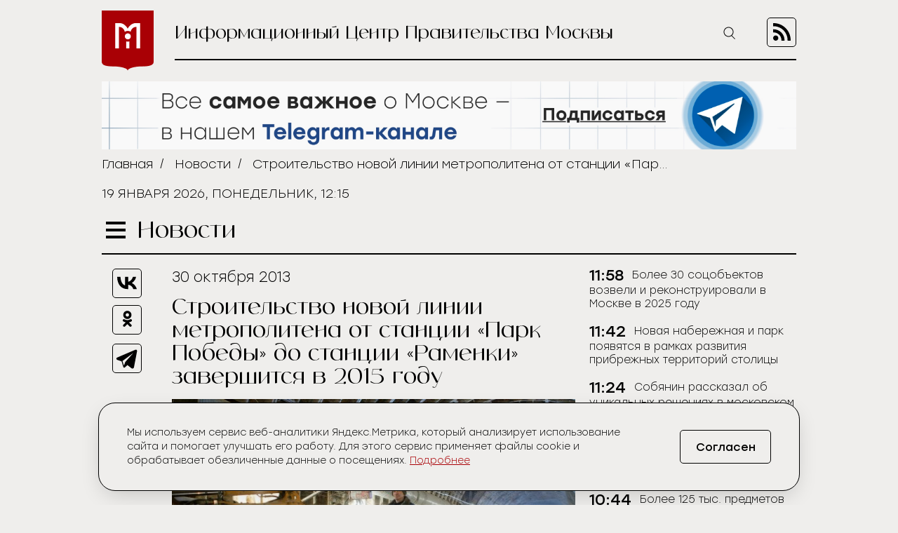

--- FILE ---
content_type: text/html; charset=UTF-8
request_url: https://icmos.ru/news/14080-stroitelstvo-novoy-linii-metropolitena-ot-stantsii-park-pobedy-do-stantsii-ramenki-zavershitsya-v-20
body_size: 10039
content:
<!-- common template !-->


<!doctype html>
<html class="article-page">
<head>
    <meta charset="UTF-8">
    <title>Строительство новой линии метрополитена от станции «Парк Победы» до станции «Раменки» завершится в 2015 году</title>
    <link rel="shortcut icon" href="/favicon.ico">
    <link rel="icon" href="/favicon.ico">
    <link rel=icon href="/favicon32x32.svg" sizes="32x32" type="image/svg+xml">
    <link rel=icon href="/favicon120x120.svg" sizes="120x120" type="image/svg+xml">

    <meta name="viewport" content="width=device-width,initial-scale=1,maximum-scale=3">
    <meta http-equiv="X-UA-Compatible" content="IE=edge,chrome=1">
    <meta name="HandheldFriendly" content="true">

    <meta name="keywords" content="Информационный Центр Правительства Москвы">
    <meta name="description" content="Строительство новой линии метрополитена от станции «Парк Победы» до станции «Раменки» завершится в 2015 году">
    <meta name="title" content="Строительство новой линии метрополитена от станции «Парк Победы» до станции «Раменки» завершится в 2015 году">
    <meta property="og:title" content="Строительство новой линии метрополитена от станции «Парк Победы» до станции «Раменки» завершится в 2015 году"/>
    <meta property="og:description" content="Строительство новой линии метрополитена от станции «Парк Победы» до станции «Раменки» завершится в 2015 году"/>
    <meta property="og:image" content="https://icmos-s3.aif.ru/entity/000/049/illustration_largeimage_b34e4749557fdbb0a3afe9a5653dfbeb.jpg"/>
    <meta property="og:url" content="https://icmos.ru/news/14080-stroitelstvo-novoy-linii-metropolitena-ot-stantsii-park-pobedy-do-stantsii-ramenki-zavershitsya-v-20"/>
    <meta property="og:type" content="article"/>

    <meta name="pmail-verification" content="20d38f8db6b2eb94361b645872346753" />
    <meta name="yandex-verification" content="3bcf4141e8c2f235" />

    <!--[if lt IE 9]>
    <script type="text/javascript" src="http://html5shiv.googlecode.com/svn/trunk/html5.js"></script><![endif]-->
    <!--[if lt IE 10]>
    <script type="text/javascript" src="http://stat.aif.ru/js/css3-multi-column.js"></script><![endif]-->

    <link rel="stylesheet" href="/css/style.css?id=0edd7a648793882b48999a100344e544">
            <!-- Yandex.RTB -->
<script>window.yaContextCb=window.yaContextCb||[]</script>
<script src="https://yandex.ru/ads/system/context.js" async></script>
    </head>
<body>

    <nav class="menu">
    <div class="menu__header">
        <form action="https://icmos.ru/search">
            <input class="search" type="text" name="query" />
                        <button class="search-btn" type="submit" >
                <img src="https://icmos.ru/images/icons/search_icon.svg" />
            </button>
        </form>
        <button class="menu__close">
            <img src="https://icmos.ru/images/icons/close_menu.svg" />
        </button>
    </div>
        <ul class="menu__list">
                    <li>
                <a href="/news">Новости</a>
            </li>
                    <li>
                <a href="/press">Пресс-конференции</a>
            </li>
                    <li>
                <a href="/announcements">Анонсы</a>
            </li>
                    <li>
                <a href="/publications/my-moscow">Спрашивали? Отвечаем!</a>
            </li>
                    <li>
                <a href="/government">Власть и город</a>
            </li>
                    <li>
                <a href="/publications">Жизнь в городе</a>
            </li>
                    <li>
                <a href="/weekend">Московские выходные</a>
            </li>
                    <li>
                <a href="/media">Медиа</a>
            </li>
        
    </ul>
    <div class="menu__socials">
        <div class="menu__socials-text">Мы в соцсетях</div>
        <div class="menu__socials">
            <a href="https://vk.com/icmosru" target="_blank">
                <img src="https://icmos.ru/images/icons/vk_black.svg" />
            </a>
            <a href="https://www.youtube.com/user/icmosru" target="_blank">
                <img src="https://icmos.ru/images/icons/youtube_black.svg" />
            </a>
            <a href="https://ok.ru/group/53238978904252" target="_blank">
                <img src="https://icmos.ru/images/icons/ok_black.svg" />
            </a>
            <a href="https://t.me/icmos_ru" target="_blank">
                <img src="https://icmos.ru/images/icons/tg_black.svg" />
            </a>
        </div>
    </div>

</nav>
    <div class="search-section">
        <div class="search-block">
            <form method="GET" action="https://icmos.ru/search">
                <input type="text" class="search-field" placeholder="Поиск" name="query"/>

                
                
                <button class="search-close" type="submit">
                    <img src="/images/icons/close_white.svg"/>
                </button>
            </form>
        </div>
    </div>

    <div class="wrapper">
        <header class="header">
    <a class="logo" href="/">
        <img src="https://icmos.ru/images/logo.png" />
    </a>
    <div class="header__right">
        <div class="header__text">Информационный Центр Правительства Москвы</div>
        <button class="search-btn_header search-btn_js">
            <img src="https://icmos.ru/images/icons/search_icon.svg" />
        </button>
        <a class="header__rss" href="/rss">
            <img src="https://icmos.ru/images/rss_icon.svg" />
        </a>
    </div>
</header>
    <div class="bnr-block">
    <div style="width: 960px; margin: 0 auto;"><a href="https://t.me/icmos_ru?utm_source=icmosru&utm_medium=banner" target="_blank"><img src="https://icmos-s3.aif.ru/banner/000/001/14a6e3aba286595f3dc73ff8fbc5eca0.JPG" /></a></div></div>    <div class="topline">
    <div class="breadcrumbs">
                            <a href="/">Главная</a>&nbsp;&nbsp;/&nbsp;&nbsp;
                                <a href="/news">Новости</a>&nbsp;&nbsp;/&nbsp;&nbsp;
                                <span>Строительство новой линии метрополитена от станции «Парк Победы» до станции «Раменки» завершится в 2015 году</span>
                        </div>
        <div class="topline__date">
        19 января 2026, понедельник, 12:15
    </div>
    </div>
            <script type="text/javascript">
        window.appModules = ['menu', 'news-block-height', 'share-block-init', 'first-letter', 'search-block', 'cookie-banner'];
    </script>

    <main>
        <div class="main__header">
    <button class="burger">
        <span></span>
        <span></span>
        <span></span>
    </button>
    <div class="page-title">Новости</div>

    </div>        <div class="article-wrapper">
            <article class="article">
                <div class="article__top news-height-js">
                    <time class="article__date">30 октября 2013</time>
                    <h1 class="article__title">Строительство новой линии метрополитена от станции «Парк Победы» до станции «Раменки» завершится в 2015 году</h1>
                                                <figure>
                                <img class="article__mainpic" alt="Строительство новой линии метрополитена от станции «Парк Победы» до станции «Раменки» завершится в 2015 году" src="https://icmos-s3.aif.ru/entity/000/049/illustration_largeimage_b34e4749557fdbb0a3afe9a5653dfbeb.jpg" />
                                                                    <div class="article__mainpic-sign">фото: РИА Новости\Евгений Самарин</div>
                                                            </figure>
                                    </div>
                <div class="article__shares">
    <ul class="aif_shares_js aif_shares">
        <li class="aif_shares_vk">
            <a onclick="window.open(this.href, 'Поделиться ссылкой в Vkontakte', 'width=800,height=600'); return false"
               href="https://vk.com/share.php?url=https%3A%2F%2Ficmos.ru%2Fnews%2F14080-stroitelstvo-novoy-linii-metropolitena-ot-stantsii-park-pobedy-do-stantsii-ramenki-zavershitsya-v-20" class="aif_shares_vk_link_js" target="_blank">
                <img src="https://icmos.ru/images/icons/vk_black.svg" />
            </a>
            <span class="aif_shares_vk_share_count_js aif_shares_count">0</span>
        </li>
        <li class="aif_shares_ok">
            <a onclick="window.open(this.href, 'Поделиться ссылкой в Odnoklassniki', 'width=800,height=600'); return false"
               href="https://connect.ok.ru/dk?st.cmd=WidgetSharePreview&amp;st.shareUrl=https%3A%2F%2Ficmos.ru%2Fnews%2F14080-stroitelstvo-novoy-linii-metropolitena-ot-stantsii-park-pobedy-do-stantsii-ramenki-zavershitsya-v-20" class="aif_shares_ok_link_js" target="_blank">
                <img src="https://icmos.ru/images/icons/ok_black.svg" />
            </a>
            <span class="aif_shares_ok_share_count_js aif_shares_count">0</span>
        </li>
        <li class="aif_shares_tg">
            <a onclick="window.open(this.href, 'Поделиться ссылкой в Telegram', 'width=800,height=600'); return false"
               href="https://t.me/share/url?url=https%3A%2F%2Ficmos.ru%2Fnews%2F14080-stroitelstvo-novoy-linii-metropolitena-ot-stantsii-park-pobedy-do-stantsii-ramenki-zavershitsya-v-20&amp;text=" class="aif_shares_tg_link_js" target="_blank">
                <img src="https://icmos.ru/images/icons/tg_black.svg" />
            </a>
        </li>
    </ul>
</div>
                <section class="article__text">
                    Строительные работы на участке Калининско-Солнцевской линии метрополитена от станции &laquo;Парк Победы&raquo; до станции «Раменки» будут закончены в 2015 году, сообщил Сергей Собянин 30 октября в ходе посещения строящейся станции «Ломоносовский проспект».
 
<br />

 Он пояснил, что строительство новой ветки от станции «Парк Победы» до станций «Солнцево» и «Переделкино» разбито на несколько этапов. Первый этап строительства &mdash; от «Парка Победы» до «Делового центра» — будет окончен в 2013 году, участок от «Парка Победы» до «Раменок» — в 2015 году, строительство отрезка «Солнцево» — «Переделкино» завершится в 2017 году. 
 
<br />

 «Я надеюсь, что строители сконцентрируются на этой стройке, потому что она является важнейшей для города», — отметил Сергей Собянин. 
 
<br />

 В свою очередь представитель подрядчика сообщил, что сегодня заканчивается проходка левого перегонного тоннеля от «Раменок» до «Ломоносовского проспекта», после чего проходческий щит отремонтируют, перенесут на станцию «Раменки», и начнётся проходка следующего тоннеля.
 
<br />

 Протяжённость строящегося участка составляет 7,2 км, он включает в себя три новых станции: «Минская», «Ломоносовский проспект» и «Раменки». 
 
<br />

<p>  Формирование новой Калининско-Солнцевской линии метрополитена, которая свяжет восточные и западные районы города, предусмотрено <a href="http://www.stroi.mos.ru/metro" >Программой развития метрополитена до 2020 года</a>.
  <br />

  <br />
В течение ближайших трех лет планируется построить 71,4 километра линий, 38 станций и 13 депо. К 2016 Люблинско-Дмитровская линия будет дотянута до станции &quot;Селигерская&quot;, Замоскворецкая линия — до станции &quot;Улица Дыбенко&quot;. Сокольническая линия будет продлена до станции &quot;Котельники&quot; на юге, на северо-западе по этой ветке в 2014 году откроется новая станция &quot;Спартак&quot;. Калужско-Рижская линия дойдет до станции &quot;Саларьево&quot;, Калининско-Солнцевская линия — до станции &quot;Раменки&quot;. В ближайшие три года будет построена Кожуховская линия — от Косино до Некрасовки. Будут начаты строительные работы на всех площадках третьего пересадочного контура, в 2015 году будет сдан его первый участок от &quot;Нижней Масловки&quot; до &quot;Делового центра&quot;.
  <br />
</p>

 
                </section>
                <section class="last-updates">
                    <div class="last-updates__title">Последние обновления:</div>
<ul class="last-updates__list">
            <li>
            <a href="/news/bolee-30-socobektov-vozveli-i-rekonstruirovali-v-moskve-v-2025-godu">
                Более 30 соцобъектов возвели и реконструировали в Москве в 2025 году
            </a>
        </li>
            <li>
            <a href="/news/novaya-nabereznaya-i-park-poyavyatsya-v-ramkax-razvitiya-pribreznyx-territorii-stolicy">
                Новая набережная и парк появятся в рамках развития прибрежных территорий столицы
            </a>
        </li>
            <li>
            <a href="/news/sobyanin-rasskazal-ob-unikalnyx-reseniyax-v-moskovskom-metrostroenii">
                Собянин рассказал об уникальных решениях в московском метростроении
            </a>
        </li>
            <li>
            <a href="/news/polzovateli-mosbileta-posetyat-eksklyuzivnyi-pokaz-spektaklya-zapovednik">
                Пользователи «Мосбилета» посетят эксклюзивный показ спектакля «Заповедник»
            </a>
        </li>
            <li>
            <a href="/news/bolee-125-tys-predmetov-utilizirovali-s-pomoshhyu-servisa-vyvoz-nenuznyx-veshhei">
                Более 125 тыс. предметов утилизировали с помощью сервиса «Вывоз ненужных вещей»
            </a>
        </li>
    </ul>
                </section>
            </article>
            <aside class="news-block">
    <div class="news-block__inner">
                <ul class="news-block__list">
                            <li>
                    <time>
                                                    11:58
                                            </time>
                <a href="/news/bolee-30-socobektov-vozveli-i-rekonstruirovali-v-moskve-v-2025-godu">
                    <span>Более 30 соцобъектов возвели и реконструировали в Москве в 2025 году</span>
                </a>
            </li>
                            <li>
                    <time>
                                                    11:42
                                            </time>
                <a href="/news/novaya-nabereznaya-i-park-poyavyatsya-v-ramkax-razvitiya-pribreznyx-territorii-stolicy">
                    <span>Новая набережная и парк появятся в рамках развития прибрежных территорий столицы</span>
                </a>
            </li>
                            <li>
                    <time>
                                                    11:24
                                            </time>
                <a href="/news/sobyanin-rasskazal-ob-unikalnyx-reseniyax-v-moskovskom-metrostroenii">
                    <span>Собянин рассказал об уникальных решениях в московском метростроении</span>
                </a>
            </li>
                            <li>
                    <time>
                                                    11:06
                                            </time>
                <a href="/news/polzovateli-mosbileta-posetyat-eksklyuzivnyi-pokaz-spektaklya-zapovednik">
                    <span>Пользователи «Мосбилета» посетят эксклюзивный показ спектакля «Заповедник»</span>
                </a>
            </li>
                            <li>
                    <time>
                                                    10:44
                                            </time>
                <a href="/news/bolee-125-tys-predmetov-utilizirovali-s-pomoshhyu-servisa-vyvoz-nenuznyx-veshhei">
                    <span>Более 125 тыс. предметов утилизировали с помощью сервиса «Вывоз ненужных вещей»</span>
                </a>
            </li>
                            <li>
                    <time>
                                                    10:28
                                            </time>
                <a href="/news/ziloi-kompleks-po-programme-renovacii-postroili-v-kuzminkax">
                    <span>Жилой комплекс по программе реновации построили в Кузьминках</span>
                </a>
            </li>
                            <li>
                    <time>
                                                    10:12
                                            </time>
                <a href="/news/razrabotka-kotlovana-dlya-vozvedeniya-doma-po-renovacii-vedetsya-na-severe-stolicy">
                    <span>Разработка котлована для возведения дома по реновации ведется на севере столицы</span>
                </a>
            </li>
                            <li>
                    <time>
                                                    09:55
                                            </time>
                <a href="/news/vozvedenie-nadzemnoi-casti-nacalos-v-zilom-komplekse-na-665-kvartir-v-raione-ramenki">
                    <span>Возведение надземной части началось в жилом комплексе на 665 квартир в районе Раменки</span>
                </a>
            </li>
                            <li>
                    <time>
                                                    09:38
                                            </time>
                <a href="/news/oblacnaya-pogoda-i-do-7-gradusov-moroza-ozidayutsya-v-moskve-19-yanvarya">
                    <span>Облачная погода и до 7 градусов мороза ожидаются в Москве 19 января</span>
                </a>
            </li>
                            <li>
                    <time>
                                                    09:30
                                            </time>
                <a href="/news/lazernye-3d-skanery-primenyalis-pri-obsledovanii-tramplina-na-vorobevyx-gorax">
                    <span>Лазерные 3D-сканеры применялись при обследовании трамплина на Воробьевых горах</span>
                </a>
            </li>
                            <li>
                    <time>
                                                    09:20
                                            </time>
                <a href="/news/pocti-15-tys-nezilyx-pomeshhenii-realizovali-na-gorodskix-torgax-v-2025-godu">
                    <span>Почти 1,5 тыс. нежилых помещений реализовали на городских торгах в 2025 году</span>
                </a>
            </li>
                            <li>
                    <time>
                                                    09:06
                                            </time>
                <a href="/news/stroitelstvo-zilogo-kompleksa-s-biznes-centrom-nacalos-v-kunceve">
                    <span>Строительство жилого комплекса с бизнес-центром началось в Кунцеве</span>
                </a>
            </li>
                            <li>
                    <time>
                                                    08:32
                                            </time>
                <a href="/news/seriya-tematiceskix-meropriyatii-proidet-v-zao-v-ramkax-zimy-v-moskve">
                    <span>Серия тематических мероприятий пройдет в ЗАО в рамках «Зимы в Москве»</span>
                </a>
            </li>
                            <li>
                    <time>
                                                    08:11
                                            </time>
                <a href="/news/predprinimateli-zelao-otpravlyayut-boicam-svo-texniku-ekipirovku-i-medikamenty">
                    <span>Предприниматели ЗелАО отправляют бойцам СВО технику, экипировку и медикаменты</span>
                </a>
            </li>
                            <li>
                    <time>
                                                    18 января 2026
                                            </time>
                <a href="/news/den-artista-otmetili-v-muzee-pobedy">
                    <span>День артиста отметили в Музее Победы</span>
                </a>
            </li>
                            <li>
                    <time>
                                                    18 января 2026
                                            </time>
                <a href="/news/investor-otkroet-castnyi-detskii-sad-v-vostocnom-izmailove-po-gorodskoi-programme">
                    <span>Инвестор откроет частный детский сад в Восточном Измайлове по городской программе</span>
                </a>
            </li>
                            <li>
                    <time>
                                                    18 января 2026
                                            </time>
                <a href="/news/bolee-30-sostavov-moskva-2020-obsluzivayut-v-elektrodepo-aminevskoe">
                    <span>Более 30 составов «Москва-2020» обслуживают в электродепо «Аминьевское»</span>
                </a>
            </li>
                            <li>
                    <time>
                                                    18 января 2026
                                            </time>
                <a href="/news/ziteli-15-domov-pereexali-v-novostroiki-po-programme-renovacii-v-vyxino-zulebine">
                    <span>Жители 15 домов переехали в новостройки по программе реновации в Выхино-Жулебине</span>
                </a>
            </li>
                            <li>
                    <time>
                                                    18 января 2026
                                            </time>
                <a href="/news/bolee-25-tys-raz-ocenili-rabotu-moskovskogo-gorodskogo-transporta-v-2025-godu">
                    <span>Более 25 тыс. раз оценили работу московского городского транспорта в 2025 году</span>
                </a>
            </li>
                            <li>
                    <time>
                                                    18 января 2026
                                            </time>
                <a href="/news/restavratory-priveli-v-poryadok-istoriceskie-cugunnye-poly-v-dome-eropkina">
                    <span>Реставраторы привели в порядок исторические чугунные полы в доме Еропкина</span>
                </a>
            </li>
                    </ul>
        <a class="all-news-link" href="https://icmos.ru/news">Все новости</a>
    </div>
</aside>
        </div>
    </main>
    
    <div class="bnr-bottom">
    </div>
    </div>
    <footer class="footer">
    <nav class="footer__menu">
    <ul>
        <li>
            <a href="https://duma.mos.ru/" target="_blank">Московская Городская Дума</a>
        </li>
        <li>
            <a href="https://www.mos.ru/" target="_blank">Правительство Москвы</a>
        </li>
        <li>
            <a href="https://www.mos.ru/mayor/themes/" target="_blank">Мэр Москвы</a>
        </li>
        <li>
            <a href="https://www.mos.ru/uslugi/" target="_blank">Государственные услуги Москвы</a>
        </li>
        <li>
            <a href="http://www.mosgorizbirkom.ru/" target="_blank">Мосгоризбирком</a>
        </li>
    </ul>
</nav>    <div class="footer__bottom">
    <a class="footer__link" href="/redaction">О сайте</a>
    <a class="footer__link" href="/statistics" target="_blank" rel="noreferrer noopener">Сбор статистики</a>
    <a class="footer__link" href="/contacts">Контакты</a>
    <div class="footer__redaction">
        <span class="footer__text">Редакция:</span>
        <a class="footer__tel" href="tel:+79037960615">+7 (903) 796-06-15</a>
    </div>
    <div class="footer__socials">
        <a href="https://vk.com/icmosru" target="_blank">
            <img src="https://icmos.ru/images/icons/vk_black.svg" />
        </a>
        <a href="https://www.youtube.com/user/icmosru" target="_blank">
            <img src="https://icmos.ru/images/icons/youtube_black.svg" />
        </a>
        <a href="https://ok.ru/group/53238978904252" target="_blank">
            <img src="https://icmos.ru/images/icons/ok_black.svg" />
        </a>
        <a href="https://t.me/icmos_ru" target="_blank">
            <img src="https://icmos.ru/images/icons/tg_black.svg" />
        </a>
    </div>
</div></footer>

<script src="/js/app.js?id=a2b5bd0ef9146521bcd679eea35c96f2"></script>
<script src="https://aif.ru/resources/front/js/modules/sharecount/aif-shares.jquery.js?t=pwd"></script>

<style>
    .cookie-banner {
        width: calc(100% - 32px);
        max-width: 1000px;
        box-sizing: border-box;
        position: fixed;
        z-index: 99;
        left: 50%;
        transform: translate(-50%);
        bottom: 16px;
        background: #efeeec;
        border: 1px solid #000;
        box-shadow: 0 0 1px 0 rgba(0,0,0,.15),0 10px 32px -8px rgba(0,0,0,.2);
    //font-family: Golos Text,Arial,Helvetica,sans-serif;
    //font-family: "Open Sans", sans-serif;
        font-family: "Stolzl",sans-serif;
        font-size: 14px;
        font-weight: 300;
        border-radius: 24px;
        animation-name: cookie_banner_animation;
        animation-duration: .3s;
        animation-timing-function: ease-in;
    }

    .hide {
        display: none;
    }

    .cookie-banner__inner {
        position: relative;
        width: 100%;
        padding: 16px;
        display: -ms-flexbox;
        display: flex;
        -ms-flex-pack: justify;
        justify-content: space-between;
        -ms-flex-direction: column;
        flex-direction: column;
        align-items: normal;
    }

    .cookie-banner__text {
        line-height: 20px;
        padding: 0 0 20px;
        color: #000;
        font-size: 14px;
        -webkit-text-size-adjust: none;
    }

    .cookie-banner * {
        box-sizing: border-box;
    }

    .cookie-banner a {
        font-size: inherit;
        color: #a90005;
        text-decoration: underline;
    }

    .cookie-banner a:hover {
        text-decoration: none;
    }

    .cookie-banner__btn, .cookie-banner__btn-container {
        display: flex;
    }

    .cookie-banner * {
        box-sizing: border-box;
    }

    .cookie-banner__btn, .cookie-banner__btn-container {
        display: flex;
    }

    .cookie-banner__btn {
        width: 100%;
        justify-content: center;
        align-items: center;
        height: 40px;
        padding: 14px 20px;
        font-size: 14px;
        /*font-family: Golos Text,Arial,Helvetica,sans-serif;
            font-family: "Open Sans", sans-serif;*/
        font-family: "Stolzl",sans-serif;
        border: 1px solid #000;
        border-radius: 5px;
        cursor: pointer;
        background: #efeeec;
        -webkit-tap-highlight-color: transparent;
        color: #000;
        transition: all .3s;
    }

    .cookie-banner__btn:hover {
        background: #a90005;
        color: #fff;
        border: 1px solid #a90005;
    }

    .cookie-notification_hidden_yes {
        display: none;
    }

    @media (min-width: 768px) {
        .cookie-banner {
            width: 736px;
            bottom: 20px;
        }

        .cookie-banner__inner {
            flex-direction: row;
            align-items: center;
            padding: 32px 40px;
        }

        .cookie-banner__text {
            padding: 0 16px 0 0;
        }

        .cookie-banner__btn {
            font-size: 16px;
            width: 130px;
            height: 48px;
        }
    }

    @media (min-width: 1280px) {
        .cookie-banner {
            width: calc(100% - 66px);
        }

        .cookie-banner__text {
            width: 800px;
            padding-right: 0;
        }
    }

    @media (min-width: 1024px) {
        .cookie-banner {
            width: calc(100% - 48px);
        }

        .cookie-banner__text {
            width: 734px;
            padding-right: 0;
        }
    }


    @keyframes  cookie_banner_animation {
        0% {
            opacity: 0;
        }
        50% {
            opacity: .5;
        }
        100% {
            opacity: 1;
        }
    }
</style>

<div class="cookie-banner cookie-notification" role="dialog">
    <div class="cookie-banner__inner">
        <span class="cookie-banner__text">Мы используем сервис веб-аналитики Яндекс.Метрика, который анализирует использование сайта и помогает улучшать его работу. Для этого сервис применяет файлы cookie и обрабатывает обезличенные данные о посещениях. <a href="https://icmos.ru/statistics" target="_blank" rel="noreferrer noopener">Подробнее</a></span>
        <div class="cookie-banner__btn-container">
            <button type="button" class="cookie-banner__btn cookie-ok-btn_js" id="yes">Согласен</button>
        </div>
    </div>
</div>

<!-- Yandex.Metrika counter -->
<script type="text/javascript" >
    (function (d, w, c) {
        (w[c] = w[c] || []).push(function() {
            try {
                w.yaCounter21756742 = new Ya.Metrika({
                    id:21756742,
                    clickmap:true,
                    trackLinks:true,
                    accurateTrackBounce:true,
                    webvisor:true
                });
            } catch(e) { }
        });

        var n = d.getElementsByTagName("script")[0],
            s = d.createElement("script"),
            f = function () { n.parentNode.insertBefore(s, n); };
        s.type = "text/javascript";
        s.async = true;
        s.src = "https://mc.yandex.ru/metrika/watch.js";

        if (w.opera == "[object Opera]") {
            d.addEventListener("DOMContentLoaded", f, false);
        } else { f(); }
    })(document, window, "yandex_metrika_callbacks");
</script>
<noscript><div><img src="https://mc.yandex.ru/watch/21756742" style="position:absolute; left:-9999px;" alt="" /></div></noscript>
<!-- /Yandex.Metrika counter -->


<!-- Rating@Mail.ru counter -->
<script type="text/javascript">
    var _tmr = window._tmr || (window._tmr = []);
    _tmr.push({id: "3014602", type: "pageView", start: (new Date()).getTime()});
    (function (d, w, id) {
        if (d.getElementById(id)) return;
        var ts = d.createElement("script"); ts.type = "text/javascript"; ts.async = true; ts.id = id;
        ts.src = (d.location.protocol == "https:" ? "https:" : "http:") + "//top-fwz1.mail.ru/js/code.js";
        var f = function () {var s = d.getElementsByTagName("script")[0]; s.parentNode.insertBefore(ts, s);};
        if (w.opera == "[object Opera]") { d.addEventListener("DOMContentLoaded", f, false); } else { f(); }
    })(document, window, "topmailru-code");
</script><noscript><div>
        <img src="//top-fwz1.mail.ru/counter?id=3014602;js=na" style="border:0;position:absolute;left:-9999px;" alt="" />
    </div></noscript>
<!-- //Rating@Mail.ru counter -->

<!-- Top100 (Kraken) Counter -->
<script>
    (function (w, d, c) {
        (w[c] = w[c] || []).push(function() {
            var options = {
                project: 5961500,
            };
            try {
                w.top100Counter = new top100(options);
            } catch(e) { }
        });
        var n = d.getElementsByTagName("script")[0],
            s = d.createElement("script"),
            f = function () { n.parentNode.insertBefore(s, n); };
        s.type = "text/javascript";
        s.async = true;
        s.src =
            (d.location.protocol == "https:" ? "https:" : "http:") +
            "//st.top100.ru/top100/top100.js";

        if (w.opera == "[object Opera]") {
            d.addEventListener("DOMContentLoaded", f, false);
        } else { f(); }
    })(window, document, "_top100q");
</script>
<noscript>
    <img src="//counter.rambler.ru/top100.cnt?pid=5961500" alt="���-100" />
</noscript>
<!-- END Top100 (Kraken) Counter -->

<!-- Yandex.RTB R-A-14868541-1 -->
<script>
    window.yaContextCb.push(() => {
        Ya.Context.AdvManager.render({
            "blockId": "R-A-14868541-1",
            "type": "floorAd",
            "platform": "desktop"
        })
    })
</script>

<!-- Yandex.RTB R-A-14868541-2 -->
<script>
window.yaContextCb.push(() => {
    Ya.Context.AdvManager.render({
        "blockId": "R-A-14868541-2",
        "type": "floorAd",
        "platform": "touch"
    })
})
</script>

</body>
</html>

--- FILE ---
content_type: image/svg+xml
request_url: https://icmos.ru/images/icons/vk_black.svg
body_size: 279
content:
<svg width="42" height="42" viewBox="0 0 42 42" fill="none" xmlns="http://www.w3.org/2000/svg">
<rect x="0.5" y="0.5" width="41" height="41" rx="4.5" stroke="black"/>
<path d="M22.2599 29.2579C12.6874 29.2579 7.2275 22.6954 7 11.7754H11.795C11.9525 19.7904 15.4874 23.1854 18.2874 23.8854V11.7754H22.8026V18.6879C25.5676 18.3904 28.4722 15.2404 29.4522 11.7754H33.9673C33.2148 16.0454 30.0648 19.1954 27.8248 20.4904C30.0648 21.5404 33.6525 24.2879 35.0175 29.2579H30.0473C28.9798 25.9329 26.3201 23.3604 22.8026 23.0104V29.2579H22.2599Z" fill="black"/>
</svg>


--- FILE ---
content_type: image/svg+xml
request_url: https://icmos.ru/images/icons/close_menu.svg
body_size: 51
content:
<svg width="30" height="30" viewBox="0 0 30 30" fill="none" xmlns="http://www.w3.org/2000/svg">
<rect x="1.41418" width="39" height="2" transform="rotate(45 1.41418 0)" fill="black"/>
<rect x="0.414185" y="28" width="39" height="2" transform="rotate(-45 0.414185 28)" fill="black"/>
</svg>
